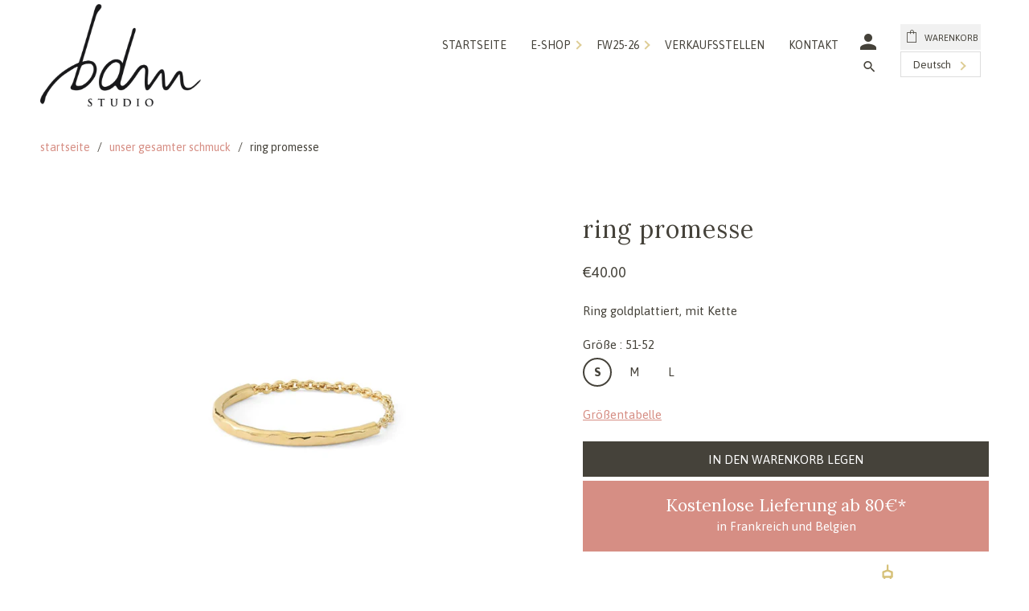

--- FILE ---
content_type: text/javascript; charset=utf-8
request_url: https://shop.bdm-bijoux.com/de/products/bague-promesse.js
body_size: 162
content:
{"id":7129820889250,"title":"ring promesse","handle":"bague-promesse","description":"\u003cp\u003eRing goldplattiert, mit Kette\u003c\/p\u003e","published_at":"2021-09-29T09:19:17+02:00","created_at":"2021-09-29T09:19:17+02:00","vendor":"BDM Studio","type":"Bague","tags":["all","bague_chaine","bague_simple","bagues","finition_or","finition_sans-strass","FW21-22","promesse","promesse-fw21-22","promesse-fw2122"],"price":4000,"price_min":4000,"price_max":4000,"available":true,"price_varies":false,"compare_at_price":null,"compare_at_price_min":0,"compare_at_price_max":0,"compare_at_price_varies":false,"variants":[{"id":40983207837858,"title":"s","option1":"s","option2":null,"option3":null,"sku":"","requires_shipping":true,"taxable":true,"featured_image":{"id":31152875077794,"product_id":7129820889250,"position":1,"created_at":"2021-09-29T09:19:37+02:00","updated_at":"2023-09-22T09:31:33+02:00","alt":"packshot","width":1080,"height":1080,"src":"https:\/\/cdn.shopify.com\/s\/files\/1\/0760\/0475\/products\/promesse_-_bague1080x1080.jpg?v=1695367893","variant_ids":[40983207837858,40983207870626,40983207903394]},"available":true,"name":"ring promesse - s","public_title":"s","options":["s"],"price":4000,"weight":0,"compare_at_price":null,"inventory_quantity":3,"inventory_management":"shopify","inventory_policy":"deny","barcode":null,"featured_media":{"alt":"packshot","id":23586155757730,"position":1,"preview_image":{"aspect_ratio":1.0,"height":1080,"width":1080,"src":"https:\/\/cdn.shopify.com\/s\/files\/1\/0760\/0475\/products\/promesse_-_bague1080x1080.jpg?v=1695367893"}},"requires_selling_plan":false,"selling_plan_allocations":[]},{"id":40983207870626,"title":"m","option1":"m","option2":null,"option3":null,"sku":"","requires_shipping":true,"taxable":true,"featured_image":{"id":31152875077794,"product_id":7129820889250,"position":1,"created_at":"2021-09-29T09:19:37+02:00","updated_at":"2023-09-22T09:31:33+02:00","alt":"packshot","width":1080,"height":1080,"src":"https:\/\/cdn.shopify.com\/s\/files\/1\/0760\/0475\/products\/promesse_-_bague1080x1080.jpg?v=1695367893","variant_ids":[40983207837858,40983207870626,40983207903394]},"available":true,"name":"ring promesse - m","public_title":"m","options":["m"],"price":4000,"weight":0,"compare_at_price":null,"inventory_quantity":4,"inventory_management":"shopify","inventory_policy":"deny","barcode":null,"featured_media":{"alt":"packshot","id":23586155757730,"position":1,"preview_image":{"aspect_ratio":1.0,"height":1080,"width":1080,"src":"https:\/\/cdn.shopify.com\/s\/files\/1\/0760\/0475\/products\/promesse_-_bague1080x1080.jpg?v=1695367893"}},"requires_selling_plan":false,"selling_plan_allocations":[]},{"id":40983207903394,"title":"l","option1":"l","option2":null,"option3":null,"sku":"","requires_shipping":true,"taxable":true,"featured_image":{"id":31152875077794,"product_id":7129820889250,"position":1,"created_at":"2021-09-29T09:19:37+02:00","updated_at":"2023-09-22T09:31:33+02:00","alt":"packshot","width":1080,"height":1080,"src":"https:\/\/cdn.shopify.com\/s\/files\/1\/0760\/0475\/products\/promesse_-_bague1080x1080.jpg?v=1695367893","variant_ids":[40983207837858,40983207870626,40983207903394]},"available":true,"name":"ring promesse - l","public_title":"l","options":["l"],"price":4000,"weight":0,"compare_at_price":null,"inventory_quantity":3,"inventory_management":"shopify","inventory_policy":"deny","barcode":null,"featured_media":{"alt":"packshot","id":23586155757730,"position":1,"preview_image":{"aspect_ratio":1.0,"height":1080,"width":1080,"src":"https:\/\/cdn.shopify.com\/s\/files\/1\/0760\/0475\/products\/promesse_-_bague1080x1080.jpg?v=1695367893"}},"requires_selling_plan":false,"selling_plan_allocations":[]}],"images":["\/\/cdn.shopify.com\/s\/files\/1\/0760\/0475\/products\/promesse_-_bague1080x1080.jpg?v=1695367893","\/\/cdn.shopify.com\/s\/files\/1\/0760\/0475\/files\/20230417_BDM_3912_1080x1080_1d113e60-806d-4ed1-ba65-a4a310c454e7.jpg?v=1695367893","\/\/cdn.shopify.com\/s\/files\/1\/0760\/0475\/products\/20210428_BDM_25931080x1080.jpg?v=1695367893","\/\/cdn.shopify.com\/s\/files\/1\/0760\/0475\/products\/pochon_BDM_081dfeeb-198b-4d37-b36a-f244bb035d8f.jpg?v=1695367893"],"featured_image":"\/\/cdn.shopify.com\/s\/files\/1\/0760\/0475\/products\/promesse_-_bague1080x1080.jpg?v=1695367893","options":[{"name":"Größe","position":1,"values":["s","m","l"]}],"url":"\/de\/products\/bague-promesse","media":[{"alt":"packshot","id":23586155757730,"position":1,"preview_image":{"aspect_ratio":1.0,"height":1080,"width":1080,"src":"https:\/\/cdn.shopify.com\/s\/files\/1\/0760\/0475\/products\/promesse_-_bague1080x1080.jpg?v=1695367893"},"aspect_ratio":1.0,"height":1080,"media_type":"image","src":"https:\/\/cdn.shopify.com\/s\/files\/1\/0760\/0475\/products\/promesse_-_bague1080x1080.jpg?v=1695367893","width":1080},{"alt":"survol","id":44511044927832,"position":2,"preview_image":{"aspect_ratio":1.0,"height":1080,"width":1080,"src":"https:\/\/cdn.shopify.com\/s\/files\/1\/0760\/0475\/files\/20230417_BDM_3912_1080x1080_1d113e60-806d-4ed1-ba65-a4a310c454e7.jpg?v=1695367893"},"aspect_ratio":1.0,"height":1080,"media_type":"image","src":"https:\/\/cdn.shopify.com\/s\/files\/1\/0760\/0475\/files\/20230417_BDM_3912_1080x1080_1d113e60-806d-4ed1-ba65-a4a310c454e7.jpg?v=1695367893","width":1080},{"alt":null,"id":23606469001378,"position":3,"preview_image":{"aspect_ratio":1.0,"height":1080,"width":1080,"src":"https:\/\/cdn.shopify.com\/s\/files\/1\/0760\/0475\/products\/20210428_BDM_25931080x1080.jpg?v=1695367893"},"aspect_ratio":1.0,"height":1080,"media_type":"image","src":"https:\/\/cdn.shopify.com\/s\/files\/1\/0760\/0475\/products\/20210428_BDM_25931080x1080.jpg?v=1695367893","width":1080},{"alt":"packshot","id":23586156052642,"position":4,"preview_image":{"aspect_ratio":1.0,"height":2166,"width":2166,"src":"https:\/\/cdn.shopify.com\/s\/files\/1\/0760\/0475\/products\/pochon_BDM_081dfeeb-198b-4d37-b36a-f244bb035d8f.jpg?v=1695367893"},"aspect_ratio":1.0,"height":2166,"media_type":"image","src":"https:\/\/cdn.shopify.com\/s\/files\/1\/0760\/0475\/products\/pochon_BDM_081dfeeb-198b-4d37-b36a-f244bb035d8f.jpg?v=1695367893","width":2166}],"requires_selling_plan":false,"selling_plan_groups":[]}

--- FILE ---
content_type: text/javascript; charset=utf-8
request_url: https://shop.bdm-bijoux.com/de/products/bague-promesse.js
body_size: 344
content:
{"id":7129820889250,"title":"ring promesse","handle":"bague-promesse","description":"\u003cp\u003eRing goldplattiert, mit Kette\u003c\/p\u003e","published_at":"2021-09-29T09:19:17+02:00","created_at":"2021-09-29T09:19:17+02:00","vendor":"BDM Studio","type":"Bague","tags":["all","bague_chaine","bague_simple","bagues","finition_or","finition_sans-strass","FW21-22","promesse","promesse-fw21-22","promesse-fw2122"],"price":4000,"price_min":4000,"price_max":4000,"available":true,"price_varies":false,"compare_at_price":null,"compare_at_price_min":0,"compare_at_price_max":0,"compare_at_price_varies":false,"variants":[{"id":40983207837858,"title":"s","option1":"s","option2":null,"option3":null,"sku":"","requires_shipping":true,"taxable":true,"featured_image":{"id":31152875077794,"product_id":7129820889250,"position":1,"created_at":"2021-09-29T09:19:37+02:00","updated_at":"2023-09-22T09:31:33+02:00","alt":"packshot","width":1080,"height":1080,"src":"https:\/\/cdn.shopify.com\/s\/files\/1\/0760\/0475\/products\/promesse_-_bague1080x1080.jpg?v=1695367893","variant_ids":[40983207837858,40983207870626,40983207903394]},"available":true,"name":"ring promesse - s","public_title":"s","options":["s"],"price":4000,"weight":0,"compare_at_price":null,"inventory_quantity":3,"inventory_management":"shopify","inventory_policy":"deny","barcode":null,"featured_media":{"alt":"packshot","id":23586155757730,"position":1,"preview_image":{"aspect_ratio":1.0,"height":1080,"width":1080,"src":"https:\/\/cdn.shopify.com\/s\/files\/1\/0760\/0475\/products\/promesse_-_bague1080x1080.jpg?v=1695367893"}},"requires_selling_plan":false,"selling_plan_allocations":[]},{"id":40983207870626,"title":"m","option1":"m","option2":null,"option3":null,"sku":"","requires_shipping":true,"taxable":true,"featured_image":{"id":31152875077794,"product_id":7129820889250,"position":1,"created_at":"2021-09-29T09:19:37+02:00","updated_at":"2023-09-22T09:31:33+02:00","alt":"packshot","width":1080,"height":1080,"src":"https:\/\/cdn.shopify.com\/s\/files\/1\/0760\/0475\/products\/promesse_-_bague1080x1080.jpg?v=1695367893","variant_ids":[40983207837858,40983207870626,40983207903394]},"available":true,"name":"ring promesse - m","public_title":"m","options":["m"],"price":4000,"weight":0,"compare_at_price":null,"inventory_quantity":4,"inventory_management":"shopify","inventory_policy":"deny","barcode":null,"featured_media":{"alt":"packshot","id":23586155757730,"position":1,"preview_image":{"aspect_ratio":1.0,"height":1080,"width":1080,"src":"https:\/\/cdn.shopify.com\/s\/files\/1\/0760\/0475\/products\/promesse_-_bague1080x1080.jpg?v=1695367893"}},"requires_selling_plan":false,"selling_plan_allocations":[]},{"id":40983207903394,"title":"l","option1":"l","option2":null,"option3":null,"sku":"","requires_shipping":true,"taxable":true,"featured_image":{"id":31152875077794,"product_id":7129820889250,"position":1,"created_at":"2021-09-29T09:19:37+02:00","updated_at":"2023-09-22T09:31:33+02:00","alt":"packshot","width":1080,"height":1080,"src":"https:\/\/cdn.shopify.com\/s\/files\/1\/0760\/0475\/products\/promesse_-_bague1080x1080.jpg?v=1695367893","variant_ids":[40983207837858,40983207870626,40983207903394]},"available":true,"name":"ring promesse - l","public_title":"l","options":["l"],"price":4000,"weight":0,"compare_at_price":null,"inventory_quantity":3,"inventory_management":"shopify","inventory_policy":"deny","barcode":null,"featured_media":{"alt":"packshot","id":23586155757730,"position":1,"preview_image":{"aspect_ratio":1.0,"height":1080,"width":1080,"src":"https:\/\/cdn.shopify.com\/s\/files\/1\/0760\/0475\/products\/promesse_-_bague1080x1080.jpg?v=1695367893"}},"requires_selling_plan":false,"selling_plan_allocations":[]}],"images":["\/\/cdn.shopify.com\/s\/files\/1\/0760\/0475\/products\/promesse_-_bague1080x1080.jpg?v=1695367893","\/\/cdn.shopify.com\/s\/files\/1\/0760\/0475\/files\/20230417_BDM_3912_1080x1080_1d113e60-806d-4ed1-ba65-a4a310c454e7.jpg?v=1695367893","\/\/cdn.shopify.com\/s\/files\/1\/0760\/0475\/products\/20210428_BDM_25931080x1080.jpg?v=1695367893","\/\/cdn.shopify.com\/s\/files\/1\/0760\/0475\/products\/pochon_BDM_081dfeeb-198b-4d37-b36a-f244bb035d8f.jpg?v=1695367893"],"featured_image":"\/\/cdn.shopify.com\/s\/files\/1\/0760\/0475\/products\/promesse_-_bague1080x1080.jpg?v=1695367893","options":[{"name":"Größe","position":1,"values":["s","m","l"]}],"url":"\/de\/products\/bague-promesse","media":[{"alt":"packshot","id":23586155757730,"position":1,"preview_image":{"aspect_ratio":1.0,"height":1080,"width":1080,"src":"https:\/\/cdn.shopify.com\/s\/files\/1\/0760\/0475\/products\/promesse_-_bague1080x1080.jpg?v=1695367893"},"aspect_ratio":1.0,"height":1080,"media_type":"image","src":"https:\/\/cdn.shopify.com\/s\/files\/1\/0760\/0475\/products\/promesse_-_bague1080x1080.jpg?v=1695367893","width":1080},{"alt":"survol","id":44511044927832,"position":2,"preview_image":{"aspect_ratio":1.0,"height":1080,"width":1080,"src":"https:\/\/cdn.shopify.com\/s\/files\/1\/0760\/0475\/files\/20230417_BDM_3912_1080x1080_1d113e60-806d-4ed1-ba65-a4a310c454e7.jpg?v=1695367893"},"aspect_ratio":1.0,"height":1080,"media_type":"image","src":"https:\/\/cdn.shopify.com\/s\/files\/1\/0760\/0475\/files\/20230417_BDM_3912_1080x1080_1d113e60-806d-4ed1-ba65-a4a310c454e7.jpg?v=1695367893","width":1080},{"alt":null,"id":23606469001378,"position":3,"preview_image":{"aspect_ratio":1.0,"height":1080,"width":1080,"src":"https:\/\/cdn.shopify.com\/s\/files\/1\/0760\/0475\/products\/20210428_BDM_25931080x1080.jpg?v=1695367893"},"aspect_ratio":1.0,"height":1080,"media_type":"image","src":"https:\/\/cdn.shopify.com\/s\/files\/1\/0760\/0475\/products\/20210428_BDM_25931080x1080.jpg?v=1695367893","width":1080},{"alt":"packshot","id":23586156052642,"position":4,"preview_image":{"aspect_ratio":1.0,"height":2166,"width":2166,"src":"https:\/\/cdn.shopify.com\/s\/files\/1\/0760\/0475\/products\/pochon_BDM_081dfeeb-198b-4d37-b36a-f244bb035d8f.jpg?v=1695367893"},"aspect_ratio":1.0,"height":2166,"media_type":"image","src":"https:\/\/cdn.shopify.com\/s\/files\/1\/0760\/0475\/products\/pochon_BDM_081dfeeb-198b-4d37-b36a-f244bb035d8f.jpg?v=1695367893","width":2166}],"requires_selling_plan":false,"selling_plan_groups":[]}

--- FILE ---
content_type: text/javascript; charset=utf-8
request_url: https://shop.bdm-bijoux.com/de/products/bague-promesse.js
body_size: -61
content:
{"id":7129820889250,"title":"ring promesse","handle":"bague-promesse","description":"\u003cp\u003eRing goldplattiert, mit Kette\u003c\/p\u003e","published_at":"2021-09-29T09:19:17+02:00","created_at":"2021-09-29T09:19:17+02:00","vendor":"BDM Studio","type":"Bague","tags":["all","bague_chaine","bague_simple","bagues","finition_or","finition_sans-strass","FW21-22","promesse","promesse-fw21-22","promesse-fw2122"],"price":4000,"price_min":4000,"price_max":4000,"available":true,"price_varies":false,"compare_at_price":null,"compare_at_price_min":0,"compare_at_price_max":0,"compare_at_price_varies":false,"variants":[{"id":40983207837858,"title":"s","option1":"s","option2":null,"option3":null,"sku":"","requires_shipping":true,"taxable":true,"featured_image":{"id":31152875077794,"product_id":7129820889250,"position":1,"created_at":"2021-09-29T09:19:37+02:00","updated_at":"2023-09-22T09:31:33+02:00","alt":"packshot","width":1080,"height":1080,"src":"https:\/\/cdn.shopify.com\/s\/files\/1\/0760\/0475\/products\/promesse_-_bague1080x1080.jpg?v=1695367893","variant_ids":[40983207837858,40983207870626,40983207903394]},"available":true,"name":"ring promesse - s","public_title":"s","options":["s"],"price":4000,"weight":0,"compare_at_price":null,"inventory_quantity":3,"inventory_management":"shopify","inventory_policy":"deny","barcode":null,"featured_media":{"alt":"packshot","id":23586155757730,"position":1,"preview_image":{"aspect_ratio":1.0,"height":1080,"width":1080,"src":"https:\/\/cdn.shopify.com\/s\/files\/1\/0760\/0475\/products\/promesse_-_bague1080x1080.jpg?v=1695367893"}},"requires_selling_plan":false,"selling_plan_allocations":[]},{"id":40983207870626,"title":"m","option1":"m","option2":null,"option3":null,"sku":"","requires_shipping":true,"taxable":true,"featured_image":{"id":31152875077794,"product_id":7129820889250,"position":1,"created_at":"2021-09-29T09:19:37+02:00","updated_at":"2023-09-22T09:31:33+02:00","alt":"packshot","width":1080,"height":1080,"src":"https:\/\/cdn.shopify.com\/s\/files\/1\/0760\/0475\/products\/promesse_-_bague1080x1080.jpg?v=1695367893","variant_ids":[40983207837858,40983207870626,40983207903394]},"available":true,"name":"ring promesse - m","public_title":"m","options":["m"],"price":4000,"weight":0,"compare_at_price":null,"inventory_quantity":4,"inventory_management":"shopify","inventory_policy":"deny","barcode":null,"featured_media":{"alt":"packshot","id":23586155757730,"position":1,"preview_image":{"aspect_ratio":1.0,"height":1080,"width":1080,"src":"https:\/\/cdn.shopify.com\/s\/files\/1\/0760\/0475\/products\/promesse_-_bague1080x1080.jpg?v=1695367893"}},"requires_selling_plan":false,"selling_plan_allocations":[]},{"id":40983207903394,"title":"l","option1":"l","option2":null,"option3":null,"sku":"","requires_shipping":true,"taxable":true,"featured_image":{"id":31152875077794,"product_id":7129820889250,"position":1,"created_at":"2021-09-29T09:19:37+02:00","updated_at":"2023-09-22T09:31:33+02:00","alt":"packshot","width":1080,"height":1080,"src":"https:\/\/cdn.shopify.com\/s\/files\/1\/0760\/0475\/products\/promesse_-_bague1080x1080.jpg?v=1695367893","variant_ids":[40983207837858,40983207870626,40983207903394]},"available":true,"name":"ring promesse - l","public_title":"l","options":["l"],"price":4000,"weight":0,"compare_at_price":null,"inventory_quantity":3,"inventory_management":"shopify","inventory_policy":"deny","barcode":null,"featured_media":{"alt":"packshot","id":23586155757730,"position":1,"preview_image":{"aspect_ratio":1.0,"height":1080,"width":1080,"src":"https:\/\/cdn.shopify.com\/s\/files\/1\/0760\/0475\/products\/promesse_-_bague1080x1080.jpg?v=1695367893"}},"requires_selling_plan":false,"selling_plan_allocations":[]}],"images":["\/\/cdn.shopify.com\/s\/files\/1\/0760\/0475\/products\/promesse_-_bague1080x1080.jpg?v=1695367893","\/\/cdn.shopify.com\/s\/files\/1\/0760\/0475\/files\/20230417_BDM_3912_1080x1080_1d113e60-806d-4ed1-ba65-a4a310c454e7.jpg?v=1695367893","\/\/cdn.shopify.com\/s\/files\/1\/0760\/0475\/products\/20210428_BDM_25931080x1080.jpg?v=1695367893","\/\/cdn.shopify.com\/s\/files\/1\/0760\/0475\/products\/pochon_BDM_081dfeeb-198b-4d37-b36a-f244bb035d8f.jpg?v=1695367893"],"featured_image":"\/\/cdn.shopify.com\/s\/files\/1\/0760\/0475\/products\/promesse_-_bague1080x1080.jpg?v=1695367893","options":[{"name":"Größe","position":1,"values":["s","m","l"]}],"url":"\/de\/products\/bague-promesse","media":[{"alt":"packshot","id":23586155757730,"position":1,"preview_image":{"aspect_ratio":1.0,"height":1080,"width":1080,"src":"https:\/\/cdn.shopify.com\/s\/files\/1\/0760\/0475\/products\/promesse_-_bague1080x1080.jpg?v=1695367893"},"aspect_ratio":1.0,"height":1080,"media_type":"image","src":"https:\/\/cdn.shopify.com\/s\/files\/1\/0760\/0475\/products\/promesse_-_bague1080x1080.jpg?v=1695367893","width":1080},{"alt":"survol","id":44511044927832,"position":2,"preview_image":{"aspect_ratio":1.0,"height":1080,"width":1080,"src":"https:\/\/cdn.shopify.com\/s\/files\/1\/0760\/0475\/files\/20230417_BDM_3912_1080x1080_1d113e60-806d-4ed1-ba65-a4a310c454e7.jpg?v=1695367893"},"aspect_ratio":1.0,"height":1080,"media_type":"image","src":"https:\/\/cdn.shopify.com\/s\/files\/1\/0760\/0475\/files\/20230417_BDM_3912_1080x1080_1d113e60-806d-4ed1-ba65-a4a310c454e7.jpg?v=1695367893","width":1080},{"alt":null,"id":23606469001378,"position":3,"preview_image":{"aspect_ratio":1.0,"height":1080,"width":1080,"src":"https:\/\/cdn.shopify.com\/s\/files\/1\/0760\/0475\/products\/20210428_BDM_25931080x1080.jpg?v=1695367893"},"aspect_ratio":1.0,"height":1080,"media_type":"image","src":"https:\/\/cdn.shopify.com\/s\/files\/1\/0760\/0475\/products\/20210428_BDM_25931080x1080.jpg?v=1695367893","width":1080},{"alt":"packshot","id":23586156052642,"position":4,"preview_image":{"aspect_ratio":1.0,"height":2166,"width":2166,"src":"https:\/\/cdn.shopify.com\/s\/files\/1\/0760\/0475\/products\/pochon_BDM_081dfeeb-198b-4d37-b36a-f244bb035d8f.jpg?v=1695367893"},"aspect_ratio":1.0,"height":2166,"media_type":"image","src":"https:\/\/cdn.shopify.com\/s\/files\/1\/0760\/0475\/products\/pochon_BDM_081dfeeb-198b-4d37-b36a-f244bb035d8f.jpg?v=1695367893","width":2166}],"requires_selling_plan":false,"selling_plan_groups":[]}

--- FILE ---
content_type: text/javascript; charset=utf-8
request_url: https://shop.bdm-bijoux.com/de/products/bague-promesse.js
body_size: 162
content:
{"id":7129820889250,"title":"ring promesse","handle":"bague-promesse","description":"\u003cp\u003eRing goldplattiert, mit Kette\u003c\/p\u003e","published_at":"2021-09-29T09:19:17+02:00","created_at":"2021-09-29T09:19:17+02:00","vendor":"BDM Studio","type":"Bague","tags":["all","bague_chaine","bague_simple","bagues","finition_or","finition_sans-strass","FW21-22","promesse","promesse-fw21-22","promesse-fw2122"],"price":4000,"price_min":4000,"price_max":4000,"available":true,"price_varies":false,"compare_at_price":null,"compare_at_price_min":0,"compare_at_price_max":0,"compare_at_price_varies":false,"variants":[{"id":40983207837858,"title":"s","option1":"s","option2":null,"option3":null,"sku":"","requires_shipping":true,"taxable":true,"featured_image":{"id":31152875077794,"product_id":7129820889250,"position":1,"created_at":"2021-09-29T09:19:37+02:00","updated_at":"2023-09-22T09:31:33+02:00","alt":"packshot","width":1080,"height":1080,"src":"https:\/\/cdn.shopify.com\/s\/files\/1\/0760\/0475\/products\/promesse_-_bague1080x1080.jpg?v=1695367893","variant_ids":[40983207837858,40983207870626,40983207903394]},"available":true,"name":"ring promesse - s","public_title":"s","options":["s"],"price":4000,"weight":0,"compare_at_price":null,"inventory_quantity":3,"inventory_management":"shopify","inventory_policy":"deny","barcode":null,"featured_media":{"alt":"packshot","id":23586155757730,"position":1,"preview_image":{"aspect_ratio":1.0,"height":1080,"width":1080,"src":"https:\/\/cdn.shopify.com\/s\/files\/1\/0760\/0475\/products\/promesse_-_bague1080x1080.jpg?v=1695367893"}},"requires_selling_plan":false,"selling_plan_allocations":[]},{"id":40983207870626,"title":"m","option1":"m","option2":null,"option3":null,"sku":"","requires_shipping":true,"taxable":true,"featured_image":{"id":31152875077794,"product_id":7129820889250,"position":1,"created_at":"2021-09-29T09:19:37+02:00","updated_at":"2023-09-22T09:31:33+02:00","alt":"packshot","width":1080,"height":1080,"src":"https:\/\/cdn.shopify.com\/s\/files\/1\/0760\/0475\/products\/promesse_-_bague1080x1080.jpg?v=1695367893","variant_ids":[40983207837858,40983207870626,40983207903394]},"available":true,"name":"ring promesse - m","public_title":"m","options":["m"],"price":4000,"weight":0,"compare_at_price":null,"inventory_quantity":4,"inventory_management":"shopify","inventory_policy":"deny","barcode":null,"featured_media":{"alt":"packshot","id":23586155757730,"position":1,"preview_image":{"aspect_ratio":1.0,"height":1080,"width":1080,"src":"https:\/\/cdn.shopify.com\/s\/files\/1\/0760\/0475\/products\/promesse_-_bague1080x1080.jpg?v=1695367893"}},"requires_selling_plan":false,"selling_plan_allocations":[]},{"id":40983207903394,"title":"l","option1":"l","option2":null,"option3":null,"sku":"","requires_shipping":true,"taxable":true,"featured_image":{"id":31152875077794,"product_id":7129820889250,"position":1,"created_at":"2021-09-29T09:19:37+02:00","updated_at":"2023-09-22T09:31:33+02:00","alt":"packshot","width":1080,"height":1080,"src":"https:\/\/cdn.shopify.com\/s\/files\/1\/0760\/0475\/products\/promesse_-_bague1080x1080.jpg?v=1695367893","variant_ids":[40983207837858,40983207870626,40983207903394]},"available":true,"name":"ring promesse - l","public_title":"l","options":["l"],"price":4000,"weight":0,"compare_at_price":null,"inventory_quantity":3,"inventory_management":"shopify","inventory_policy":"deny","barcode":null,"featured_media":{"alt":"packshot","id":23586155757730,"position":1,"preview_image":{"aspect_ratio":1.0,"height":1080,"width":1080,"src":"https:\/\/cdn.shopify.com\/s\/files\/1\/0760\/0475\/products\/promesse_-_bague1080x1080.jpg?v=1695367893"}},"requires_selling_plan":false,"selling_plan_allocations":[]}],"images":["\/\/cdn.shopify.com\/s\/files\/1\/0760\/0475\/products\/promesse_-_bague1080x1080.jpg?v=1695367893","\/\/cdn.shopify.com\/s\/files\/1\/0760\/0475\/files\/20230417_BDM_3912_1080x1080_1d113e60-806d-4ed1-ba65-a4a310c454e7.jpg?v=1695367893","\/\/cdn.shopify.com\/s\/files\/1\/0760\/0475\/products\/20210428_BDM_25931080x1080.jpg?v=1695367893","\/\/cdn.shopify.com\/s\/files\/1\/0760\/0475\/products\/pochon_BDM_081dfeeb-198b-4d37-b36a-f244bb035d8f.jpg?v=1695367893"],"featured_image":"\/\/cdn.shopify.com\/s\/files\/1\/0760\/0475\/products\/promesse_-_bague1080x1080.jpg?v=1695367893","options":[{"name":"Größe","position":1,"values":["s","m","l"]}],"url":"\/de\/products\/bague-promesse","media":[{"alt":"packshot","id":23586155757730,"position":1,"preview_image":{"aspect_ratio":1.0,"height":1080,"width":1080,"src":"https:\/\/cdn.shopify.com\/s\/files\/1\/0760\/0475\/products\/promesse_-_bague1080x1080.jpg?v=1695367893"},"aspect_ratio":1.0,"height":1080,"media_type":"image","src":"https:\/\/cdn.shopify.com\/s\/files\/1\/0760\/0475\/products\/promesse_-_bague1080x1080.jpg?v=1695367893","width":1080},{"alt":"survol","id":44511044927832,"position":2,"preview_image":{"aspect_ratio":1.0,"height":1080,"width":1080,"src":"https:\/\/cdn.shopify.com\/s\/files\/1\/0760\/0475\/files\/20230417_BDM_3912_1080x1080_1d113e60-806d-4ed1-ba65-a4a310c454e7.jpg?v=1695367893"},"aspect_ratio":1.0,"height":1080,"media_type":"image","src":"https:\/\/cdn.shopify.com\/s\/files\/1\/0760\/0475\/files\/20230417_BDM_3912_1080x1080_1d113e60-806d-4ed1-ba65-a4a310c454e7.jpg?v=1695367893","width":1080},{"alt":null,"id":23606469001378,"position":3,"preview_image":{"aspect_ratio":1.0,"height":1080,"width":1080,"src":"https:\/\/cdn.shopify.com\/s\/files\/1\/0760\/0475\/products\/20210428_BDM_25931080x1080.jpg?v=1695367893"},"aspect_ratio":1.0,"height":1080,"media_type":"image","src":"https:\/\/cdn.shopify.com\/s\/files\/1\/0760\/0475\/products\/20210428_BDM_25931080x1080.jpg?v=1695367893","width":1080},{"alt":"packshot","id":23586156052642,"position":4,"preview_image":{"aspect_ratio":1.0,"height":2166,"width":2166,"src":"https:\/\/cdn.shopify.com\/s\/files\/1\/0760\/0475\/products\/pochon_BDM_081dfeeb-198b-4d37-b36a-f244bb035d8f.jpg?v=1695367893"},"aspect_ratio":1.0,"height":2166,"media_type":"image","src":"https:\/\/cdn.shopify.com\/s\/files\/1\/0760\/0475\/products\/pochon_BDM_081dfeeb-198b-4d37-b36a-f244bb035d8f.jpg?v=1695367893","width":2166}],"requires_selling_plan":false,"selling_plan_groups":[]}

--- FILE ---
content_type: image/svg+xml
request_url: https://shop.bdm-bijoux.com/cdn/shop/t/57/assets/GARANTIE_picto.svg?v=146672861449080911391753431958
body_size: 1515
content:
<?xml version="1.0" encoding="utf-8"?>
<!-- Generator: Adobe Illustrator 25.0.0, SVG Export Plug-In . SVG Version: 6.00 Build 0)  -->
<svg version="1.1" xmlns="http://www.w3.org/2000/svg" xmlns:xlink="http://www.w3.org/1999/xlink" x="0px" y="0px"
	 viewBox="0 0 64.2 86.1" style="enable-background:new 0 0 64.2 86.1;" xml:space="preserve">
<style type="text/css">
	.st0{display:none;}
	.st1{display:inline;fill:#D6C179;}
	.st2{display:inline;}
	.st3{fill:#D6C179;}
</style>
<g id="Calque_4" class="st0">
	<path class="st1" d="M49.9,67.7H14.4c-0.5,0-1-0.4-1-1v-4c0-0.5,0.4-1,1-1h35.5c0.5,0,1,0.4,1,1v4C50.9,67.2,50.4,67.7,49.9,67.7z
		 M15.4,65.7h33.5v-2H15.4V65.7z"/>
	<path class="st1" d="M43.6,51.7h-23c-0.6,0-1.1-0.5-1.1-1.1v-4c0-0.6,0.5-1.1,1.1-1.1h23c0.6,0,1.1,0.5,1.1,1.1v4
		C44.7,51.3,44.2,51.7,43.6,51.7z M21.7,49.6h20.8v-1.9H21.7V49.6z"/>
	<path class="st1" d="M36.9,14.4h-9.4c-0.6,0-1.1-0.5-1.1-1.1v-5c0-0.4,0.3-0.8,0.7-1l4.7-1.8c0.2-0.1,0.5-0.1,0.7,0l4.7,1.8
		c0.4,0.2,0.7,0.6,0.7,1v5.1C37.9,13.9,37.4,14.4,36.9,14.4z M28.5,12.3h7.3V9l-3.6-1.4L28.5,9V12.3z"/>
	<g class="st2">
		<path class="st3" d="M23.9,47.5c-0.1,0-0.2,0-0.2,0c-0.5-0.1-0.8-0.7-0.7-1.2c3.7-14.5,4.7-27.6,5-32.6c0-0.5,0.5-1,1-0.9
			c0.5,0,1,0.5,0.9,1c-0.3,5-1.3,18.3-5.1,33C24.7,47.2,24.3,47.5,23.9,47.5z"/>
		<path class="st3" d="M18.6,63.7c-0.1,0-0.3,0-0.4-0.1c-0.5-0.2-0.7-0.8-0.5-1.3c1.5-3.6,2.9-7.6,4.1-11.7c0.2-0.5,0.7-0.8,1.2-0.7
			c0.5,0.2,0.8,0.7,0.7,1.2c-1.2,4.2-2.6,8.2-4.1,11.9C19.3,63.4,19,63.7,18.6,63.7z"/>
		<path class="st3" d="M59.4,85.9H45.6c-0.5,0-0.9-0.4-1-0.9S43,72.9,32.2,72.9c-4.5,0-8,2-10.3,6c-1.8,3-2.1,6.1-2.1,6.1
			c-0.1,0.5-0.5,0.9-1,0.9H4.9c-0.4,0-0.7-0.2-0.9-0.6c-0.2-0.4-0.1-0.8,0.2-1.1c4.5-4.7,8.4-10.8,11.8-18c0.2-0.5,0.8-0.7,1.3-0.5
			s0.7,0.8,0.5,1.3c-3.1,6.6-6.6,12.2-10.6,16.9H18c0.6-3,3.5-13,14.2-13s13.6,10,14.2,13h10.8c-4-4.6-7.6-10.3-10.6-16.9
			c-0.2-0.5,0-1.1,0.5-1.3s1.1,0,1.3,0.5c3.3,7.2,7.3,13.3,11.8,18c0.3,0.3,0.3,0.7,0.2,1.1S59.8,85.9,59.4,85.9z"/>
		<path class="st3" d="M45.7,63.7c-0.4,0-0.8-0.2-0.9-0.6c-1.5-3.8-3-7.8-4.2-12.1c-0.2-0.5,0.1-1.1,0.7-1.2
			c0.5-0.2,1.1,0.1,1.2,0.7c1.2,4.2,2.6,8.2,4.1,11.9c0.2,0.5,0,1.1-0.5,1.3C46,63.6,45.9,63.7,45.7,63.7z"/>
		<path class="st3" d="M40.4,47.5c-0.4,0-0.8-0.3-1-0.7c-3.8-14.9-4.8-28.3-5.1-33.4c0-0.5,0.4-1,0.9-1s1,0.4,1,0.9
			c0.3,5,1.2,18.3,5,33c0.1,0.5-0.2,1.1-0.7,1.2C40.6,47.4,40.5,47.5,40.4,47.5z"/>
	</g>
	<g class="st2">
		<path class="st3" d="M18.3,84.9"/>
		<g>
			<path class="st3" d="M29,50.7c-0.8,3.9-1.8,7.9-3,12"/>
			<path class="st3" d="M26,63.7c-0.1,0-0.2,0-0.3,0c-0.5-0.1-0.8-0.7-0.7-1.2c1.1-3.9,2.1-7.9,2.9-12c0.1-0.5,0.6-0.9,1.2-0.8
				c0.5,0.1,0.9,0.6,0.8,1.2C29,55,28,59.1,26.9,63C26.9,63.4,26.5,63.7,26,63.7z"/>
		</g>
		<path class="st3" d="M34.2,11.6"/>
		<path class="st3" d="M46,84.9"/>
		<g>
			<path class="st3" d="M35.3,50.7c0.8,3.9,1.8,7.9,3,12"/>
			<path class="st3" d="M38.3,63.7c-0.4,0-0.8-0.3-0.9-0.7c-1.1-3.9-2.1-8-3-12.1c-0.1-0.5,0.2-1.1,0.8-1.2c0.5-0.1,1.1,0.2,1.2,0.8
				c0.9,4.1,1.9,8.1,2.9,12c0.1,0.5-0.2,1.1-0.7,1.2C38.4,63.7,38.4,63.7,38.3,63.7z"/>
		</g>
		<path class="st3" d="M30.1,11.6"/>
	</g>
	<path class="st1" d="M32.2,7.5c-0.5,0-1-0.4-1-1V1.2c0-0.5,0.4-1,1-1c0.6,0,1,0.4,1,1v5.3C33.1,7,32.7,7.5,32.2,7.5z"/>
</g>
<g id="Calque_2">
	<g>
		<g>
			<path class="st3" d="M9.7,52.4V30l22.5-4.9L54.7,30v22.4h2V29.2c0-0.5-0.3-0.9-0.8-1l-23.5-5.1c-0.1,0-0.3,0-0.4,0L8.5,28.2
				c-0.5,0.1-0.8,0.5-0.8,1v23.2H9.7z"/>
			<path class="st3" d="M53,69c-1,2.7-2.5,5.1-4.5,7.1c-4.8,4.8-14.6,7.6-16.3,8c-1.7-0.4-11.5-3.2-16.3-8.1c-2-2-3.4-4.3-4.5-7.1
				H9.3c1.1,3.3,2.8,6.1,5.2,8.5c5.7,5.7,17,8.5,17.5,8.7c0.1,0,0.2,0,0.2,0h0.2c0.5-0.1,11.8-3,17.5-8.7c2.3-2.3,4.1-5.2,5.2-8.5
				L53,69L53,69z"/>
		</g>
		<path class="st3" d="M62.3,52.4L62.3,52.4 M62.3,52.4L59,60.7l3.3,8.3H2.1l3.3-8.3l-3.3-8.3H62.3 M62.3,50.5L62.3,50.5H2.1
			c-0.7,0-1.3,0.3-1.6,0.9c-0.3,0.6-0.4,1.2-0.2,1.8l2.9,7.5l-3,7.5C0,68.8,0,69.5,0.4,70s1,0.9,1.6,0.9h60.2c0.7,0,1.3-0.3,1.6-0.9
			c0.3-0.6,0.4-1.2,0.2-1.8l-3-7.5l3-7.5c0.1-0.2,0.2-0.5,0.2-0.8C64.3,51.4,63.4,50.5,62.3,50.5L62.3,50.5z M62.3,54.4L62.3,54.4
			L62.3,54.4L62.3,54.4z"/>
		<g>
			<path class="st3" d="M12.9,60.3c0.1,0.1,0.1,0.2,0.1,0.3v3c0,0.3-0.2,0.5-0.7,0.6s-1.1,0.2-1.8,0.2c-2.3,0-3.5-1.3-3.5-3.9
				c0-2.6,1.2-4,3.6-4c0.3,0,0.7,0,1,0.1s0.6,0.2,0.8,0.3s0.3,0.2,0.3,0.3s-0.1,0.3-0.2,0.5S12.3,58,12.2,58c0,0-0.1,0-0.3-0.1
				s-0.4-0.2-0.6-0.2c-0.2-0.1-0.5-0.1-0.8-0.1c-0.9,0-1.5,0.2-1.8,0.7c-0.4,0.5-0.6,1.2-0.6,2.2c0,0.9,0.2,1.6,0.5,2.2
				s0.9,0.8,1.8,0.8c0.5,0,0.9,0,1.3-0.1v-2h-1.2c-0.1,0-0.2,0-0.2-0.1s-0.1-0.2-0.1-0.3v-0.2c0-0.1,0-0.2,0.1-0.3
				c0-0.1,0.1-0.1,0.2-0.1h2C12.8,60.2,12.9,60.2,12.9,60.3z"/>
			<path class="st3" d="M14.1,64.1c0,0,0-0.1,0-0.2l2.6-7.2c0-0.1,0.2-0.2,0.5-0.2h0.4c0.3,0,0.5,0.1,0.5,0.2l2.6,7.2
				c0,0.1,0,0.1,0,0.2c0,0.1-0.2,0.2-0.5,0.2H20c-0.3,0-0.4-0.1-0.5-0.2l-0.6-1.7h-3l-0.7,1.7c-0.1,0.1-0.2,0.2-0.5,0.2h-0.2
				C14.3,64.3,14.1,64.2,14.1,64.1z M18.5,61.4l-1-2.9c0-0.1-0.1-0.2-0.1-0.4c0-0.1,0-0.2-0.1-0.3l0,0c-0.1,0.3-0.1,0.5-0.2,0.7
				l-1,2.9H18.5z"/>
			<path class="st3" d="M21.8,64v-7.1c0-0.1,0-0.2,0.1-0.3s0.2-0.1,0.3-0.1h1.9c0.9,0,1.6,0.2,2,0.5s0.7,0.8,0.7,1.5
				c0,0.4-0.1,0.8-0.3,1.1c-0.2,0.3-0.5,0.5-0.9,0.7l0,0c0.2,0.1,0.4,0.2,0.5,0.4s0.3,0.5,0.4,0.9l0.9,2.2c0,0.1,0,0.2,0,0.2
				c0,0.1-0.2,0.2-0.5,0.2h-0.2c-0.1,0-0.2,0-0.3,0c-0.1,0-0.1-0.1-0.2-0.1l-0.8-2.2c-0.1-0.4-0.3-0.6-0.5-0.8
				c-0.2-0.1-0.5-0.2-0.9-0.2h-0.8v3c0,0.2-0.2,0.3-0.5,0.3h-0.2C22,64.3,21.8,64.2,21.8,64z M24.3,60c0.3,0,0.6-0.1,0.9-0.4
				s0.4-0.5,0.4-0.9s-0.1-0.7-0.4-0.9s-0.6-0.3-1-0.3h-1.3v2.4h1.4V60z"/>
			<path class="st3" d="M27.8,64.1c0,0,0-0.1,0-0.2l2.6-7.2c0-0.1,0.2-0.2,0.5-0.2h0.3c0.3,0,0.5,0.1,0.5,0.2l2.6,7.2
				c0,0.1,0,0.1,0,0.2c0,0.1-0.2,0.2-0.5,0.2h-0.2c-0.3,0-0.4-0.1-0.5-0.2l-0.6-1.7h-3l-0.6,1.7c-0.1,0.1-0.2,0.2-0.5,0.2h-0.2
				C27.9,64.3,27.8,64.2,27.8,64.1z M32.2,61.4l-1-2.9c0-0.1-0.1-0.2-0.1-0.4c0-0.1,0-0.2-0.1-0.3l0,0c-0.1,0.3-0.1,0.5-0.2,0.7
				l-1,2.9H32.2z"/>
			<path class="st3" d="M35.4,64v-7.2c0-0.2,0.2-0.3,0.5-0.3h0.3c0.1,0,0.2,0,0.3,0s0.2,0.1,0.2,0.2l3.2,4.8
				c0.1,0.2,0.3,0.4,0.4,0.6l0,0c0-0.2,0-0.4,0-0.7v-4.7c0-0.2,0.2-0.3,0.5-0.3h0.1c0.3,0,0.5,0.1,0.5,0.3v7.2
				c0,0.2-0.2,0.3-0.5,0.3h-0.3c-0.1,0-0.2,0-0.3,0s-0.1-0.1-0.2-0.2l-3.2-4.9c-0.1-0.2-0.2-0.4-0.4-0.7l0,0c0,0.2,0,0.4,0,0.7v4.7
				c0,0.2-0.2,0.3-0.5,0.3h-0.1C35.6,64.3,35.4,64.2,35.4,64z"/>
			<path class="st3" d="M45,64v-6.4h-2c-0.1,0-0.2,0-0.2-0.1s-0.1-0.2-0.1-0.3V57c0-0.1,0-0.2,0.1-0.3c0-0.1,0.1-0.1,0.2-0.1h5.2
				c0.1,0,0.2,0,0.2,0.1s0.1,0.2,0.1,0.3v0.2c0,0.1,0,0.2-0.1,0.3s-0.1,0.1-0.2,0.1h-2V64c0,0.2-0.2,0.3-0.5,0.3h-0.2
				C45.1,64.3,45,64.2,45,64z"/>
			<path class="st3" d="M49.6,64v-7.2c0-0.2,0.2-0.3,0.5-0.3h0.2c0.3,0,0.5,0.1,0.5,0.3V64c0,0.2-0.2,0.3-0.5,0.3h-0.1
				C49.8,64.3,49.6,64.2,49.6,64z"/>
			<path class="st3" d="M53,64.2c-0.1-0.1-0.1-0.2-0.1-0.3v-7c0-0.1,0-0.2,0.1-0.3s0.2-0.1,0.3-0.1h3.8c0.1,0,0.2,0,0.2,0.1
				s0.1,0.2,0.1,0.3v0.2c0,0.1,0,0.2-0.1,0.3s-0.1,0.1-0.2,0.1h-3v2.2h2.7c0.1,0,0.2,0,0.2,0.1s0.1,0.2,0.1,0.3v0.2
				c0,0.1,0,0.2-0.1,0.3c0,0.1-0.1,0.1-0.2,0.1h-2.7v2.4h3c0.1,0,0.2,0,0.2,0.1s0.1,0.2,0.1,0.3v0.2c0,0.1,0,0.2-0.1,0.3
				c0,0.1-0.1,0.1-0.2,0.1h-3.8C53.2,64.3,53.1,64.2,53,64.2z"/>
		</g>
		<g>
			<path class="st3" d="M26.9,46.6c-0.1-0.2-0.2-0.5-0.2-0.9v-0.4c0-0.4,0.1-0.7,0.2-0.9s0.3-0.3,0.5-0.3h3.2V33.4l-3.2,0.5
				c-0.3,0-0.5-0.2-0.6-0.7c-0.1-0.4-0.2-0.9-0.2-1.3c0-0.4,0.2-0.6,0.6-0.7l6-1.1c0.2,0,0.4,0.1,0.6,0.2c0.2,0.1,0.3,0.2,0.3,0.4
				v13.4h2.3c0.3,0,0.4,0.1,0.5,0.3s0.2,0.5,0.2,0.9v0.4c0,0.4-0.1,0.7-0.2,0.9c-0.1,0.2-0.3,0.3-0.5,0.3h-9
				C27.2,46.8,27,46.7,26.9,46.6z"/>
		</g>
	</g>
</g>
</svg>


--- FILE ---
content_type: text/javascript
request_url: https://shop.bdm-bijoux.com/cdn/shop/t/57/assets/filter-menu.js?v=1681990542457720861753431958
body_size: 911
content:
function deferFilterjQuery(){if(window.jQuery){var $=window.jQuery;$(function(){var mobileBreakpoint=720,filter_menu=$(".filter-menu"),pt_on_load=function(){if($(window).width()>mobileBreakpoint)filter_menu.each(function(){$(this).find(".filter-group:visible").not(".refine-header, .refine-header, .pt-display-dropdown").first().addClass("pt-group-expanded"),$(this).find(".filter-group.has_group_selected").addClass("pt-group-expanded")});else{let visibles=filter_menu.find(".filter-group:visible");if(visibles.length==1&&visibles.eq(0).hasClass("filter-group-collections"))visibles.removeClass("pt-group-expanded");else{var selects=filter_menu.find(".filter-group.has_group_selected");selects.length&&selects.addClass("pt-group-expanded"),filter_menu.hasClass("model_selection")&&filter_menu.addClass("pt-expand").find(".filter-group:visible").eq(0).addClass("pt-group-expanded")}}filter_menu.find(".filter-group.pt-group-expanded").each(function(){let sc=$(this).find(".scroll-content"),items=sc.find("ul li");if(items.length){let h=items.length*30+30;sc.css("max-height",h+"px")}}),$(".pt-display-search").not(".has_group_selected").find("input.fm-search-box").show(),$(".pt-display-dropdown").each(function(index){$(this).find("h4").after($(this).find(".filter-clear"))}),$(".pt-display-dropdown .scroll-content").each(function(index){if($(this).parent().find(".menu-trigger").length===0)if($(this).find("li.selected").length){var selected=$.map($(this).find("li.selected a"),function(element){return $(element).text()}).join(", ");selected.length<30?$(this).before('<div class="menu-trigger">'+selected+"</div>"):$(this).before('<div class="menu-trigger">'+$(this).find("li.selected").length+" Selected </div>")}else $(this).before('<div class="menu-trigger">'+$(this).closest(".filter-group").find("h4").text()+"</div>")}),filter_menu.find(".filter-group ul:not(.has_selected)").each(function(){var max=20;$(this).find("li:not(.selected)").length>max+1&&$(this).find("li:gt("+(max-1)+"):not(.selected)").hide().end().append($('<li class="view-more-link"><a href="javascript:;">voir plus ...</a></li>').click(function(){$(this).siblings(":hidden").slideDown(100).end().slideUp(100)}))}),filter_menu.find("li a").attr("title",function(){return($(this).closest("li").hasClass("selected")?"Effacer filtre : ":"Activer filtre : ")+$(this).text()});var splitPath=function(url){var splitUrl=url.split("?")[0].split("#")[0].split("/");return splitUrl},getCollection=function(url){var splitUrl=splitPath(url);return splitUrl[2]},getTags=function(url){var splitUrl=splitPath(url);return(splitUrl[3]||"").split("+")},getCommonCollection=function(url_top,url_nested){var collection_top=getCollection(url_top),collection_nested=getCollection(url_nested);return collection_top!==collection_nested?"all":collection_top},getCommonTags=function(url_top,url_nested){var tags_top=getTags(url_top),tags_nested=getTags(url_nested);return tags_top.filter(function(n){return tags_nested.indexOf(n)>-1})},getCommonUrl=function(url_top,url_nested){var val="/collections/"+getCommonCollection(url_top,url_nested)+"/"+getCommonTags(url_top,url_nested).join("+"),lastChar=val.slice(-1);return lastChar=="/"&&(val=val.slice(0,-1)),val},clearNestedParent=$(".pt-display-nested").prev().each(function(){var clearNested=$(this).next().find("a.filter-clear").attr("href");if(clearNested){var clearLink=$(this).find("a.filter-clear");clearLink.attr("href",getCommonUrl(clearLink.attr("href"),clearNested));var filterLinks=$(this).find("li.selected .collection-name a").each(function(){$(this).attr("href",getCommonUrl($(this).attr("href"),clearNested))})}})};pt_on_load(),$(document).on("click",".filter-menu .pt-mobile-header a.pt-nav-toggle",function(e){e.handled!==!0&&($(".pt-nav-toggle").hasClass("active")?(filter_menu.removeClass("pt-expand"),$(".pt-display-dropdown .scroll-content").hide()):filter_menu.addClass("pt-expand"),$(".pt-nav-toggle").toggleClass("active"),e.preventDefault(),e.handled=!0)}),$(document).on("click",".filter-menu h4",function(e){let fg=$(this).closest(".filter-group").not(".refine-header, .pt-display-dropdown");if(fg.hasClass("pt-group-expanded"))fg.removeClass("pt-group-expanded").find(".scroll-content").css("max-height",0);else{fg.addClass("pt-group-expanded");let h=fg.find("ul li").length*30+30;fg.find(".scroll-content").css("max-height",h+"px")}e.preventDefault()}),$(document).on("keyup",".filter-group input.fm-search-box",function(){var value=this.value.toLowerCase();$(this).closest(".filter-group").find("li").each(function(){$(this).text().toLowerCase().search(value)>-1?$(this).show(100):$(this).hide(100)})}),$(document).on("click",".pt-display-dropdown .menu-trigger",function(){$(this).next(".scroll-content").css("top",$(this).position().top+$(this).height()+1).css("left",$(this).position().left),$(this).next(".scroll-content").slideToggle("fast")}),$(document).on("mouseleave",".pt-display-dropdown .scroll-content",function(){$(this).slideUp("fast")}),$(window).resize(function(){$(window).width()<=mobileBreakpoint&&$(".filter-menu .filter-group").not(".filter-group-sort-orders, .filter-group-not-shown, .filter-group-collections").filter(".has_group_selected").length?$(".collection-template-section .collection_description").hide():$(".collection-template-section .collection_description").show(),$(window).width()<=mobileBreakpoint?filter_menu.find(".filter-group:visible").length==1?filter_menu.addClass("pt-expand").find(".pt-mobile-header").css("display","none"):(filter_menu.hasClass("model_selection")||filter_menu.removeClass("pt-expand"),filter_menu.find(".pt-mobile-header").css("display","flex")):filter_menu.find(".pt-mobile-header").css("display","none")}).trigger("resize")})}else setTimeout(function(){deferFilterjQuery()},50)}deferFilterjQuery();
//# sourceMappingURL=/cdn/shop/t/57/assets/filter-menu.js.map?v=1681990542457720861753431958


--- FILE ---
content_type: text/javascript; charset=utf-8
request_url: https://shop.bdm-bijoux.com/de/products/bague-promesse.js
body_size: 45
content:
{"id":7129820889250,"title":"ring promesse","handle":"bague-promesse","description":"\u003cp\u003eRing goldplattiert, mit Kette\u003c\/p\u003e","published_at":"2021-09-29T09:19:17+02:00","created_at":"2021-09-29T09:19:17+02:00","vendor":"BDM Studio","type":"Bague","tags":["all","bague_chaine","bague_simple","bagues","finition_or","finition_sans-strass","FW21-22","promesse","promesse-fw21-22","promesse-fw2122"],"price":4000,"price_min":4000,"price_max":4000,"available":true,"price_varies":false,"compare_at_price":null,"compare_at_price_min":0,"compare_at_price_max":0,"compare_at_price_varies":false,"variants":[{"id":40983207837858,"title":"s","option1":"s","option2":null,"option3":null,"sku":"","requires_shipping":true,"taxable":true,"featured_image":{"id":31152875077794,"product_id":7129820889250,"position":1,"created_at":"2021-09-29T09:19:37+02:00","updated_at":"2023-09-22T09:31:33+02:00","alt":"packshot","width":1080,"height":1080,"src":"https:\/\/cdn.shopify.com\/s\/files\/1\/0760\/0475\/products\/promesse_-_bague1080x1080.jpg?v=1695367893","variant_ids":[40983207837858,40983207870626,40983207903394]},"available":true,"name":"ring promesse - s","public_title":"s","options":["s"],"price":4000,"weight":0,"compare_at_price":null,"inventory_quantity":3,"inventory_management":"shopify","inventory_policy":"deny","barcode":null,"featured_media":{"alt":"packshot","id":23586155757730,"position":1,"preview_image":{"aspect_ratio":1.0,"height":1080,"width":1080,"src":"https:\/\/cdn.shopify.com\/s\/files\/1\/0760\/0475\/products\/promesse_-_bague1080x1080.jpg?v=1695367893"}},"requires_selling_plan":false,"selling_plan_allocations":[]},{"id":40983207870626,"title":"m","option1":"m","option2":null,"option3":null,"sku":"","requires_shipping":true,"taxable":true,"featured_image":{"id":31152875077794,"product_id":7129820889250,"position":1,"created_at":"2021-09-29T09:19:37+02:00","updated_at":"2023-09-22T09:31:33+02:00","alt":"packshot","width":1080,"height":1080,"src":"https:\/\/cdn.shopify.com\/s\/files\/1\/0760\/0475\/products\/promesse_-_bague1080x1080.jpg?v=1695367893","variant_ids":[40983207837858,40983207870626,40983207903394]},"available":true,"name":"ring promesse - m","public_title":"m","options":["m"],"price":4000,"weight":0,"compare_at_price":null,"inventory_quantity":4,"inventory_management":"shopify","inventory_policy":"deny","barcode":null,"featured_media":{"alt":"packshot","id":23586155757730,"position":1,"preview_image":{"aspect_ratio":1.0,"height":1080,"width":1080,"src":"https:\/\/cdn.shopify.com\/s\/files\/1\/0760\/0475\/products\/promesse_-_bague1080x1080.jpg?v=1695367893"}},"requires_selling_plan":false,"selling_plan_allocations":[]},{"id":40983207903394,"title":"l","option1":"l","option2":null,"option3":null,"sku":"","requires_shipping":true,"taxable":true,"featured_image":{"id":31152875077794,"product_id":7129820889250,"position":1,"created_at":"2021-09-29T09:19:37+02:00","updated_at":"2023-09-22T09:31:33+02:00","alt":"packshot","width":1080,"height":1080,"src":"https:\/\/cdn.shopify.com\/s\/files\/1\/0760\/0475\/products\/promesse_-_bague1080x1080.jpg?v=1695367893","variant_ids":[40983207837858,40983207870626,40983207903394]},"available":true,"name":"ring promesse - l","public_title":"l","options":["l"],"price":4000,"weight":0,"compare_at_price":null,"inventory_quantity":3,"inventory_management":"shopify","inventory_policy":"deny","barcode":null,"featured_media":{"alt":"packshot","id":23586155757730,"position":1,"preview_image":{"aspect_ratio":1.0,"height":1080,"width":1080,"src":"https:\/\/cdn.shopify.com\/s\/files\/1\/0760\/0475\/products\/promesse_-_bague1080x1080.jpg?v=1695367893"}},"requires_selling_plan":false,"selling_plan_allocations":[]}],"images":["\/\/cdn.shopify.com\/s\/files\/1\/0760\/0475\/products\/promesse_-_bague1080x1080.jpg?v=1695367893","\/\/cdn.shopify.com\/s\/files\/1\/0760\/0475\/files\/20230417_BDM_3912_1080x1080_1d113e60-806d-4ed1-ba65-a4a310c454e7.jpg?v=1695367893","\/\/cdn.shopify.com\/s\/files\/1\/0760\/0475\/products\/20210428_BDM_25931080x1080.jpg?v=1695367893","\/\/cdn.shopify.com\/s\/files\/1\/0760\/0475\/products\/pochon_BDM_081dfeeb-198b-4d37-b36a-f244bb035d8f.jpg?v=1695367893"],"featured_image":"\/\/cdn.shopify.com\/s\/files\/1\/0760\/0475\/products\/promesse_-_bague1080x1080.jpg?v=1695367893","options":[{"name":"Größe","position":1,"values":["s","m","l"]}],"url":"\/de\/products\/bague-promesse","media":[{"alt":"packshot","id":23586155757730,"position":1,"preview_image":{"aspect_ratio":1.0,"height":1080,"width":1080,"src":"https:\/\/cdn.shopify.com\/s\/files\/1\/0760\/0475\/products\/promesse_-_bague1080x1080.jpg?v=1695367893"},"aspect_ratio":1.0,"height":1080,"media_type":"image","src":"https:\/\/cdn.shopify.com\/s\/files\/1\/0760\/0475\/products\/promesse_-_bague1080x1080.jpg?v=1695367893","width":1080},{"alt":"survol","id":44511044927832,"position":2,"preview_image":{"aspect_ratio":1.0,"height":1080,"width":1080,"src":"https:\/\/cdn.shopify.com\/s\/files\/1\/0760\/0475\/files\/20230417_BDM_3912_1080x1080_1d113e60-806d-4ed1-ba65-a4a310c454e7.jpg?v=1695367893"},"aspect_ratio":1.0,"height":1080,"media_type":"image","src":"https:\/\/cdn.shopify.com\/s\/files\/1\/0760\/0475\/files\/20230417_BDM_3912_1080x1080_1d113e60-806d-4ed1-ba65-a4a310c454e7.jpg?v=1695367893","width":1080},{"alt":null,"id":23606469001378,"position":3,"preview_image":{"aspect_ratio":1.0,"height":1080,"width":1080,"src":"https:\/\/cdn.shopify.com\/s\/files\/1\/0760\/0475\/products\/20210428_BDM_25931080x1080.jpg?v=1695367893"},"aspect_ratio":1.0,"height":1080,"media_type":"image","src":"https:\/\/cdn.shopify.com\/s\/files\/1\/0760\/0475\/products\/20210428_BDM_25931080x1080.jpg?v=1695367893","width":1080},{"alt":"packshot","id":23586156052642,"position":4,"preview_image":{"aspect_ratio":1.0,"height":2166,"width":2166,"src":"https:\/\/cdn.shopify.com\/s\/files\/1\/0760\/0475\/products\/pochon_BDM_081dfeeb-198b-4d37-b36a-f244bb035d8f.jpg?v=1695367893"},"aspect_ratio":1.0,"height":2166,"media_type":"image","src":"https:\/\/cdn.shopify.com\/s\/files\/1\/0760\/0475\/products\/pochon_BDM_081dfeeb-198b-4d37-b36a-f244bb035d8f.jpg?v=1695367893","width":2166}],"requires_selling_plan":false,"selling_plan_groups":[]}